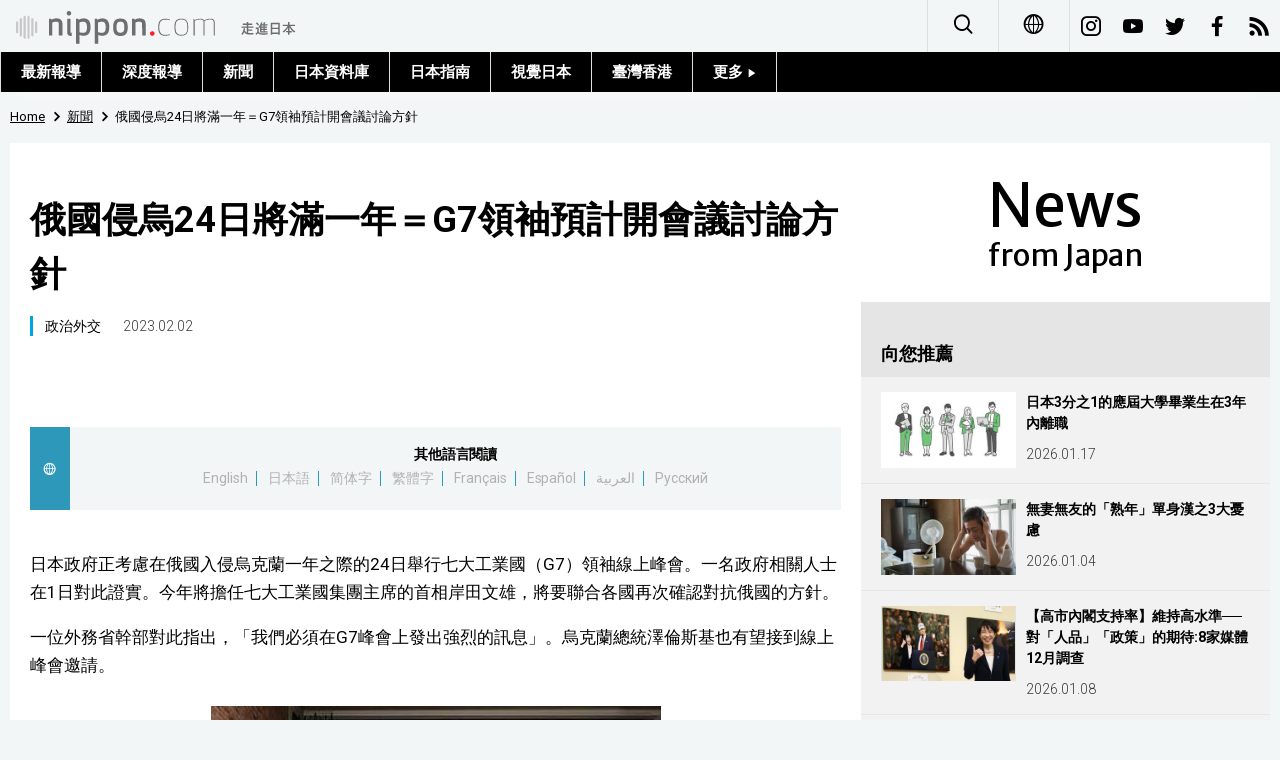

--- FILE ---
content_type: text/html; charset=UTF-8
request_url: https://www.nippon.com/hk/news/yjj2023020101157/
body_size: 3148
content:
<!DOCTYPE html>
<html lang="zh-cmn-Hant">
  <head>
	<meta charset="utf-8">
	<!--[if IE]><meta http-equiv="X-UA-Compatible" content="IE=edge"><![endif]-->
   <meta name="viewport" content="width=device-width, initial-scale=1">
	<title>俄國侵烏24日將滿一年＝G7領袖預計開會議討論方針 | Nippon.com</title>
	<meta name="cXenseParse:pageclass" content="article"/>
<meta name="cXenseParse:recs:recommendable" content="true"/>
<meta name="cXenseParse:ncf-pick" content="false"/>
<meta name="cXenseParse:ncf-pubyear" content="2023"/>
<meta name="cXenseParse:ncf-pubmonth" content="202302"/>
<meta name="cXenseParse:ncf-pubday" content="20230202"/>
<meta property="article:published_time" content="2023-02-02T10:27:28+0900"/>
<meta property="article:modified_time" content="2026-01-18T23:34:45+0900"/>
<meta name="cXenseParse:ncf-articleid" content="yjj2023020101157"/>
<meta name="cXenseParse:recs:articleid" content="yjj2023020101157"/>
<meta name="cXenseParse:articleid" content="yjj2023020101157"/>
<meta name="cXenseParse:ncf-category" content="新聞"/>
<meta name="cXenseParse:ncf-tag" content="政治外交"/>
<meta name="cXenseParse:ncf-category" content="政治外交"/>
<meta name="cXenseParse:ncf-series" content=""/>
<meta name="cXenseParse:ncf-thumbnail" content="https://www.nippon.com/hk/news/yjj2023020101157/thumb/thumb_1.jpg?20260118233445"/>
<meta name="cXenseParse:ncf-tag" content="政治"/>
<meta name="cXenseParse:ncf-tag" content="俄國"/>
<meta name="cXenseParse:ncf-tag" content="G7"/>
<meta name="cXenseParse:ncf-tag" content="時事通信新聞"/>
<meta name="cXenseParse:ncf-tag" content="俄國入侵烏克蘭"/>
<meta name="cXenseParse:ncf-articletype" content="時事"/>
<meta name="description" content="日本政府正考慮在俄國入侵烏克蘭一年之際的24日舉行七大工業國（G7）領袖線上峰會。一名政府相關人士在1日對此證…"/>
<meta name="keywords" content="政治,俄國,G7,時事通信新聞,俄國入侵烏克蘭"/>
<meta property="og:url" content="https://www.nippon.com/hk/news/yjj2023020101157/"/>
<meta property="og:type" content="article"/>
<meta property="og:title" content="俄國侵烏24日將滿一年＝G7領袖預計開會議討論方針"/>
<meta property="og:description" content="日本政府正考慮在俄國入侵烏克蘭一年之際的24日舉行七大工業國（G7）領袖線上峰會。一名政府相關人士在1日對此證…"/>
<meta property="og:image" content="https://www.nippon.com/hk/ncommon/contents/news/2237127/2237127.jpg"/>
<meta property="og:site_name" content="nippon.com"/>
<meta name="twitter:card" content="summary_large_image"/>
<meta name="twitter:site" content="@nippon_hk"/>
<meta name="twitter:url" content="https://www.nippon.com/hk/news/yjj2023020101157/"/>
<meta name="twitter:title" content="俄國侵烏24日將滿一年＝G7領袖預計開會議討論方針"/>
<meta property="twitter:description" content="日本政府正考慮在俄國入侵烏克蘭一年之際的24日舉行七大工業國（G7）領袖線上峰會。一名政府相關人士在1日對此證…"/>

	<meta http-equiv="Content-Security-Policy" content="upgrade-insecure-requests" />
	<link rel="shortcut icon" href="../../ncommon/images/favicon.ico" type="image/x-icon" />
	<link rel="icon" sizes="180x180" href="../../ncommon/images/apple-touch-icon.png">
	<link rel="apple-touch-icon" href="../../ncommon/images/apple-touch-icon.png" />
	<link rel="apple-touch-icon" sizes="57x57" href="../../ncommon/images/apple-touch-icon-57x57.png" />
	<link rel="apple-touch-icon" sizes="72x72" href="../../ncommon/images/apple-touch-icon-72x72.png" />
	<link rel="apple-touch-icon" sizes="76x76" href="../../ncommon/images/apple-touch-icon-76x76.png" />
	<link rel="apple-touch-icon" sizes="114x114" href="../../ncommon/images/apple-touch-icon-114x114.png" />
	<link rel="apple-touch-icon" sizes="120x120" href="../../ncommon/images/apple-touch-icon-120x120.png" />
	<link rel="apple-touch-icon" sizes="144x144" href="../../ncommon/images/apple-touch-icon-144x144.png" />
	<link rel="apple-touch-icon" sizes="152x152" href="../../ncommon/images/apple-touch-icon-152x152.png" />
	<link rel="apple-touch-icon" sizes="180x180" href="../../ncommon/images/apple-touch-icon-180x180.png" />

		<link href="https://fonts.googleapis.com/css?family=Montserrat" rel="stylesheet">
			<link href="https://fonts.googleapis.com/css?family=Roboto:300,400,500,700" rel="stylesheet">
		<link href="https://fonts.googleapis.com/css?family=Merriweather+Sans" rel="stylesheet">
    <link href="https://fonts.googleapis.com/css?family=Montserrat:300,400,600,700" rel="stylesheet">

	<link rel="canonical" href="https://www.nippon.com/hk/news/yjj2023020101157/" />
		<link rel="stylesheet" href="../../ncommon/css/common.css?20260117" media="" />

	   	 <link rel="stylesheet" href="../../../custom/inpage.css?20260117" media="" />
	
	<link rel="stylesheet" href="../../ncommon/js/plugin/fancybox-2.1.7/jquery.fancybox.css" media="" />
	<script>
	  var authorJson = '[]';
	  var seriesId = '';
	  var seriesUrl = '';
	  var articleId = 'yjj2023020101157';
	  var addthisUrl = "https://www.nippon.com/hk/news/yjj2023020101157/";
	</script>

	<script src="../../ncommon/conf/settings.js?20260117"></script>
	<script src="../../ncommon/js/lib/base.js?20260117"></script>
	<script src="../../ncommon/js/lib/utility.js?20260117"></script>
	<script src="../../ncommon/js/liberal.js?20260117" ></script>

	
  </head>

  <body  class="id-detail ">

	<a name="page_top" id="page_top"></a>
	<header id="global-header">
	</header>
	<script src="../../ncommon/js/header.js?20260117" async></script>
	<main>
	<div class="u-bg">

	<ul class="u-pan usp-none">
		<li class="u-pan_li" ><a href="/hk/" class="u-pan_a" ><span >Home</span></a></li>
		<li class="u-pan_li i-arrowr" ><a href="/hk/news/" class="u-pan_a" ><span itemprop="title">新聞</span></a></li>
		<li class="u-pan_li i-arrowr">俄國侵烏24日將滿一年＝G7領袖預計開會議討論方針</li>
	</ul>

	<article class="c-main c-main1">
	<div class="c-mainin">
	<div class="gpc">
		<div class=" gpc-c_l">
 			  			<div class="c-content">

 				
				 <h1 class="c-h1">俄國侵烏24日將滿一年＝G7領袖預計開會議討論方針</h1>


								<p class="csp-catelogo">
					<span class="is-1">News</span><span class="is-2">from Japan</span>
				</p>
				
													<a class="c-cate c-cate0" href="/hk/articlelist.html?f=ncf-category&s=%E6%94%BF%E6%B2%BB%E5%A4%96%E4%BA%A4">政治外交</a>
												
				<time class="c-date" >2023.02.02</time>

				<p class="c-author" id="kiji-author">
				</p>
				<!-- leading -->
								<div class="u-mb"></div>
				

				
				<!--  addthis -->
				<div name="addthis_tools"></div>

				<div class="c-lang">
					<div class="c-lang_icon"><span class="i-earth"></span></div>
						<div class="c-lang_link"><span id="others-lang"></span>
							<input class="c-lang_check" type="checkbox" id="langlink" checked>
							<ul class="c-lang_open">
								<li class="other-language-link-en">English</li>
								<li class="other-language-link-ja">日本語</li>
								<li class="other-language-link-cn">简体字</li>
								<li class="other-language-link-hk">繁體字</li>
								<li class="other-language-link-fr">Français</li>
								<li class="other-language-link-es">Español</li>
								<li class="other-language-link-ar">العربية </li>
								<li class="other-language-link-ru">Русский</li>
							</ul>
						<!--</label>-->
					</div>
				</div><!--c-lang-->

  				<div class="editArea">
  				 <p>日本政府正考慮在俄國入侵烏克蘭一年之際的24日舉行七大工業國（G7）領袖線上峰會。一名政府相關人士在1日對此證實。今年將擔任七大工業國集團主席的首相岸田文雄，將要聯合各國再次確認對抗俄國的方針。</p>
<p>一位外務省幹部對此指出，「我們必須在G7峰會上發出強烈的訊息」。烏克蘭總統澤倫斯基也有望接到線上峰會邀請。</p>
<p class="photo_box_c_v2"><a href="/hk/ncommon/contents/news/2237127/2237127.jpg" class="fancybox" rel="gallery" data-libid="2237127"><img src="/hk/ncommon/contents/news/2237127/2237127.jpg" data-libid="2237127" alt="七大工業國（G7）與歐盟（EU）的旗幟（AFP時事）" /></a><br /><span class="caption_v2 ">七大工業國（G7）與歐盟（EU）的旗幟（AFP時事）</span></p>
<p>[Copyright The Jiji Press, Ltd.]</p>
  				</div><!--editArea-->

				<p class="c-more c-more-nexpage" id="next-page-nav"></p>
				<div class="paging">
					<ul class="paging__list" id="paging-list">
					</ul>
				</div>
				   				<section class="c-detailkeyward">
  					<h2 class="is-ttl"><span></span></h2>
					<p class="c-keywords">
												 <a href="">政治</a>
					 							 <a href="">俄國</a>
					 							 <a href="">G7</a>
					 							 <a href="">時事通信新聞</a>
					 							 <a href="">俄國入侵烏克蘭</a>
					 						</p>
  				</section><!--detailkeyward-->
				
				<div name="addthis_tools"></div>

  				<div id="detailauthor">

  				</div><!--detailauthor-->


  				<section class="c-cas">
  					<h2 class="cpc-casttl csp-casttl" id="detail_under_series_title"></h2>
  					<div id="detail_under_series"></div>
  					<p class="c-more" id="series_more"><a href=""></a></p>
  				</section>

  				<section class="c-cas c-detail_under"><!--cas 関連するコンテンツ-->
  					<h2 class="cpc-casttl csp-casttl" id="detail_under_relation_title"></h2>
					<ul class="gpc gpc-g30 gpc-3n" id="detail_under_relation"></ul>
  				</section><!--cas 関連するコンテンツ-->

  			</div><!--c-content-->
	   </div><!--gpc-c_l-->

	   <aside class="gpc-c_r">
	    			<h2 class="cpc-catelogo">
				<span class="is-1">News</span><span class="is-2">from Japan</span>
			</h2>
	    


			<section class="c-aside csp-bb">
				<p class="cpc-asidettl csp-casttl ctb-asidepd" id="detail_aside_recommend_title"></p>
				<div class="cpc-asidediv" id="detail_aside_recommend">

			 	</div><!-cpc-asidediv-->
			</section><!--おすすめ-->


			<!--人気コンテンツ-->
			<section class="c-aside csp-bb">
                <h2 class="cpc-asidettl csp-casttl ctb-asidepd ranking-title" id="popular_news_title"></h2>
                <ul class="swiper-wrapper ranking-ul">
                    <li class="ranking-tab ranking-tab-active" id="popular_news_tab"><h2></h2></li>
                    <li class="ranking-tab" id="popular_sns_tab"><h2></h2></li>
                    <li class="ranking-tab" id="popular_time_tab"><h2></h2></li>
                </ul>
                <div class="cpc-asidediv" id="popular_news"></div>
                <div class="cpc-asidediv ranking-tab-hidden" id="popular_sns"></div>
                <div class="cpc-asidediv ranking-tab-hidden" id="popular_time"></div>

				<p class="upc-none c-more"><span onclick="$('.c-ninki_after').show('fast');$(this).parent().hide('fast');" id="popular_news_more"><span id="popular-more"></span><span class="i-plus2"></span></span></p>
			</section><!--人気-->

			<!--人気キーワード-->
	   		<section class="c-aside csp-bb">
	   			 <h2 class="cpc-asidettl csp-casttl ctb-asidepd" id="pop-keywords"></h2>
	   			   <div class="cpc-asidediv">
	   				 <div class="cpc-asidediv_in csp-div_in ctb-asidepd">
		   				 <p class="c-keywords" id="pop-keywords-list">
						</p>
			  	 	 </div><!--cpc-asidediv_in-->
				   </div><!--cpc-asidediv-->
			</section><!--人気のキーワード-->
	   </aside><!--gpc-c_r-->
	  </div><!--gpc-->
	  </div><!--c-mainin-->
	</article>

	</div><!--u-bg-->
	</main><!--main-->

	<footer class="c-footer" id="global-footer">

	</footer>
	<script src="../../ncommon/js/plugin/jquery.min.js?20260117"></script>
	<script src="../../ncommon/js/plugin/fancybox-2.1.7/jquery.mousewheel.pack.js"></script>
	<script src="../../ncommon/js/plugin/fancybox-2.1.7/jquery.fancybox.js"></script>
	<script src="../../ncommon/js/recommend/recommend_utility.js?20260117"></script>
	<script src="../../ncommon/js/detail.js?20260117" ></script>
	<script src="../../ncommon/js/footer.js?20260117" ></script>

</body>
</html>


--- FILE ---
content_type: text/javascript;charset=utf-8
request_url: https://id.cxense.com/public/user/id?json=%7B%22identities%22%3A%5B%7B%22type%22%3A%22ckp%22%2C%22id%22%3A%22mkqfs985swhai5ct%22%7D%2C%7B%22type%22%3A%22lst%22%2C%22id%22%3A%223d8fldykigzyal9t3yl9bhdn8%22%7D%2C%7B%22type%22%3A%22cst%22%2C%22id%22%3A%223d8fldykigzyal9t3yl9bhdn8%22%7D%5D%7D&callback=cXJsonpCB3
body_size: 189
content:
/**/
cXJsonpCB3({"httpStatus":200,"response":{"userId":"cx:3qhup4xc9v2qyizbv6j89hlel:35yy995hphdkn","newUser":true}})

--- FILE ---
content_type: text/javascript;charset=utf-8
request_url: https://api.cxense.com/public/widget/data?json=%7B%22context%22%3A%7B%22referrer%22%3A%22%22%2C%22autoRefresh%22%3Afalse%2C%22url%22%3A%22https%3A%2F%2Fwww.nippon.com%2Fhk%2Fnews%2Fyjj2023020101157%2F%22%2C%22browserTimezone%22%3A%220%22%7D%2C%22widgetId%22%3A%229f6d08dec5e59d55dbd580b40cac9edd2d52b948%22%2C%22user%22%3A%7B%22ids%22%3A%7B%22usi%22%3A%22mkqfs985swhai5ct%22%7D%7D%2C%22prnd%22%3A%22mkqfs98542a48qma%22%7D&media=javascript&sid=1131745614644219819&k=newuser&widgetId=9f6d08dec5e59d55dbd580b40cac9edd2d52b948&resizeToContentSize=true&useSecureUrls=true&usi=mkqfs985swhai5ct&rnd=2067759668&prnd=mkqfs98542a48qma&tzo=0&callback=cXJsonpCB1
body_size: 11642
content:
/**/
cXJsonpCB1({"httpStatus":200,"response":{"items":[{"dominantimagedimensions":"1280x720","dominantimage":"https://www.nippon.com/hk/ncommon/contents/japan-data/2933000/2933000.jpg","modifiedtime":"2026-01-17T00:00:18.000Z","ncf-thumbnail":"https://www.nippon.com/hk/japan-data/h02592/thumb/thumb_1.jpg?20260117090018","publishtime":"2026-01-17T00:00:18.000Z","articleid":"h02592","ncf-category":["工作勞動","日本資料庫","社會"],"title":"日本3分之1的應屆大學畢業生在3年內離職","click_url":"https://api.cxense.com/public/widget/click/[base64]","ncf-tag":["勞動","工作","工作勞動","應屆畢業生","社會","職業","離職"],"url":"https://www.nippon.com/hk/japan-data/h02592/"},{"dominantimagedimensions":"1280x720","dominantimage":"https://www.nippon.com/hk/ncommon/contents/japan-data/2924454/2924454.jpg","modifiedtime":"2026-01-17T05:54:31.000Z","ncf-thumbnail":"https://www.nippon.com/hk/japan-data/h02534/thumb/thumb_1.jpg?20260117145431","publishtime":"2026-01-04T00:00:12.000Z","articleid":"h02534","ncf-category":["家庭","日本資料庫","生活","社會"],"title":"無妻無友的「熟年」單身漢之3大憂慮","click_url":"https://api.cxense.com/public/widget/click/[base64]","ncf-tag":["單身","孤立","家庭","未來規劃","未婚","生活","男性","社會","終活"],"url":"https://www.nippon.com/hk/japan-data/h02534/"},{"dominantimagedimensions":"1280x720","dominantimage":"https://www.nippon.com/hk/ncommon/contents/japan-data/2933798/2933798.jpg","modifiedtime":"2026-01-17T12:19:21.000Z","ncf-thumbnail":"https://www.nippon.com/hk/japan-data/h30019/thumb/thumb_1.jpg?20260117211921","publishtime":"2026-01-07T23:00:00.000Z","articleid":"h30019","ncf-category":["政治外交","日本資料庫","社會"],"title":"【高市內閣支持率】維持高水準──對「人品」「政策」的期待:8家媒體12月調查","click_url":"https://api.cxense.com/public/widget/click/[base64]","ncf-tag":["內閣","內閣支持率","支持率","政權","政治外交","民意調查","民調","社會","高市內閣","高市早苗"],"url":"https://www.nippon.com/hk/japan-data/h30019/"},{"dominantimagedimensions":"1280x720","dominantimage":"https://www.nippon.com/hk/ncommon/contents/people/2924266/2924266.jpg","modifiedtime":"2026-01-01T00:00:13.000Z","ncf-thumbnail":"https://www.nippon.com/hk/people/e00233/thumb/thumb_1.jpg?20260101090013","publishtime":"2026-01-01T00:00:13.000Z","articleid":"e00233","ncf-category":["人物訪談","娛樂"],"title":"古舘伊知郎的Talking Blues「用談話來一場藍調」","click_url":"https://api.cxense.com/public/widget/click/[base64]","ncf-tag":["古舘伊知郎","娛樂","新聞","新聞主播","電視"],"url":"https://www.nippon.com/hk/people/e00233/"},{"dominantimagedimensions":"1280x720","dominantimage":"https://www.nippon.com/hk/ncommon/contents/japan-topics/2923556/2923556.jpg","modifiedtime":"2025-12-30T00:00:13.000Z","ncf-thumbnail":"https://www.nippon.com/hk/japan-topics/c15205/thumb/thumb_1.jpg?20251230090013","publishtime":"2025-12-30T00:00:13.000Z","articleid":"c15205","ncf-category":["文化","書訊","社會","話題"],"title":"昭和「全民中產」時代的文學:從小松左京、渡邊淳一到村上春樹,暢銷娛樂大作雲集","click_url":"https://api.cxense.com/public/widget/click/[base64]","ncf-tag":["小松左京","文化","昭和","書籍","書訊","書評","村上春樹","社會"],"url":"https://www.nippon.com/hk/japan-topics/c15205/"},{"dominantimagedimensions":"1280x720","dominantimage":"https://www.nippon.com/hk/ncommon/contents/japan-topics/2919825/2919825.jpg","modifiedtime":"2025-12-16T00:00:08.000Z","ncf-thumbnail":"https://www.nippon.com/hk/japan-topics/b11804/thumb/thumb_1.jpg?20251216090008","publishtime":"2025-12-16T00:00:08.000Z","articleid":"b11804","ncf-category":["娛樂","文化","漫畫","話題"],"title":"《凝望你的側臉》4名高中生單相思的群像劇,反映出時代什麼樣的心境呢?","click_url":"https://api.cxense.com/public/widget/click/[base64]","ncf-tag":["漫畫","娛樂","少女漫畫","戀愛","文化","高中生"],"url":"https://www.nippon.com/hk/japan-topics/b11804/"},{"dominantimagedimensions":"1280x720","dominantimage":"https://www.nippon.com/hk/ncommon/contents/japan-topics/2920677/2920677.jpg","modifiedtime":"2026-01-17T05:56:17.000Z","ncf-thumbnail":"https://www.nippon.com/hk/japan-topics/b11703/thumb/thumb_1.jpg?20260117145617","publishtime":"2025-12-23T00:00:02.000Z","articleid":"b11703","ncf-category":["文化","生活","社會","觀光旅遊","話題","飲食"],"title":"坐落於高樓大廈間的「Chanoma」:在日式老宅,品日式甜點","click_url":"https://api.cxense.com/public/widget/click/[base64]","ncf-tag":["古民宅","咖啡","咖啡館","抹茶","文化","甜點","生活","社會","觀光旅遊","重建","飲食"],"url":"https://www.nippon.com/hk/japan-topics/b11703/"},{"dominantimagedimensions":"1280x720","dominantimage":"https://www.nippon.com/hk/ncommon/contents/japan-topics/2911480/2911480.jpg","modifiedtime":"2025-12-11T00:00:02.000Z","ncf-thumbnail":"https://www.nippon.com/hk/japan-topics/b09657/thumb/thumb_1.jpg?20251211090002","publishtime":"2025-12-11T00:00:02.000Z","articleid":"b09657","ncf-category":["文化","生活","自然環境","話題"],"title":"寒冬草木枯,平等院內庭地上,武士絕命處 ——鬼貫","click_url":"https://api.cxense.com/public/widget/click/[base64]","ncf-tag":["俳句","古典文學","文化","生活","自然環境","鬼貫"],"url":"https://www.nippon.com/hk/japan-topics/b09657/"},{"dominantimagedimensions":"1280x720","dominantimage":"https://www.nippon.com/hk/ncommon/contents/japan-data/2925458/2925458.jpg","modifiedtime":"2026-01-17T06:51:48.000Z","ncf-thumbnail":"https://www.nippon.com/hk/japan-data/h02544/thumb/thumb_1.jpg?20260117155148","publishtime":"2026-01-08T00:00:02.000Z","articleid":"h02544","ncf-category":["文化","日本資料庫","生活","社會"],"title":"2026年,馬年說馬","click_url":"https://api.cxense.com/public/widget/click/[base64]","ncf-tag":["丙午","丙午年","天干地支","彩券","文化","生活","社會","馬","馬年"],"url":"https://www.nippon.com/hk/japan-data/h02544/"},{"dominantimagedimensions":"1280x720","dominantimage":"https://www.nippon.com/hk/ncommon/contents/japan-data/2927109/2927109.jpg","modifiedtime":"2026-01-10T00:00:07.000Z","ncf-thumbnail":"https://www.nippon.com/hk/japan-data/h02578/thumb/thumb_1.jpg?20260110090007","publishtime":"2026-01-10T00:00:07.000Z","articleid":"h02578","ncf-category":["日本資料庫","生活","社會","財經"],"title":"日本還有多少家庭訂報紙?","click_url":"https://api.cxense.com/public/widget/click/[base64]","ncf-tag":["SNS","報紙","新聞","生活","社會","社群媒體","網路","財經"],"url":"https://www.nippon.com/hk/japan-data/h02578/"},{"dominantimagedimensions":"1280x720","dominantimage":"https://www.nippon.com/hk/ncommon/contents/japan-topics/2924601/2924601.jpg","modifiedtime":"2026-01-06T00:00:07.000Z","ncf-thumbnail":"https://www.nippon.com/hk/japan-topics/b07230/thumb/thumb_1.jpg?20260106090007","publishtime":"2026-01-06T00:00:07.000Z","articleid":"b07230","ncf-category":["文化","書訊","歷史","藝術","話題"],"title":"安部公房:在動盪時期值得一讀的先鋒派作家","click_url":"https://api.cxense.com/public/widget/click/[base64]","ncf-tag":["作家","安部公房","文化","文學","書訊","歷史","藝術","近代文學"],"url":"https://www.nippon.com/hk/japan-topics/b07230/"},{"dominantimagedimensions":"1280x720","dominantimage":"https://www.nippon.com/hk/ncommon/contents/japan-data/2919012/2919012.jpg","modifiedtime":"2026-01-17T06:13:11.000Z","ncf-thumbnail":"https://www.nippon.com/hk/japan-data/h02623/thumb/thumb_1.jpg?20260117151311","publishtime":"2025-12-13T00:00:12.000Z","articleid":"h02623","ncf-category":["娛樂","影訊","文化","日本資料庫"],"title":"《國寶》躍居實景真人電影票房冠軍 : 時隔22年超越《大搜查線 THE MOVIE 2》","click_url":"https://api.cxense.com/public/widget/click/[base64]","ncf-tag":["世界遺產","傳統藝能","國寶","娛樂","影訊","文化","歌舞伎座","電影","電影票房"],"url":"https://www.nippon.com/hk/japan-data/h02623/"},{"dominantimagedimensions":"1280x720","dominantimage":"https://www.nippon.com/hk/ncommon/contents/in-depth/2922845/2922845.jpg","modifiedtime":"2026-01-17T06:44:12.000Z","ncf-thumbnail":"https://www.nippon.com/hk/in-depth/d01189/thumb/thumb_1.jpg?20260117154412","publishtime":"2025-12-17T00:00:12.000Z","articleid":"d01189","ncf-category":["國際","政治外交","深度報導","財經"],"title":"川普關稅的不確定性讓全球畏懼 從日美協議加以檢證","click_url":"https://api.cxense.com/public/widget/click/[base64]","ncf-tag":["國際","對等關稅","川普","政治外交","美國","財經","貿易","關稅","高市早苗"],"url":"https://www.nippon.com/hk/in-depth/d01189/"},{"dominantimagedimensions":"1280x720","dominantimage":"https://www.nippon.com/hk/ncommon/contents/japan-topics/2927847/2927847.jpg","modifiedtime":"2026-01-14T00:00:02.000Z","ncf-thumbnail":"https://www.nippon.com/hk/japan-topics/g02568/thumb/thumb_1.jpg?20260114090002","publishtime":"2026-01-14T00:00:02.000Z","articleid":"g02568","ncf-category":["歷史","社會","話題"],"title":"《治安維持法》立法百年:僅因描繪日常便遭囚禁,104歲的「最後見證者」道出歷史的荒謬","click_url":"https://api.cxense.com/public/widget/click/[base64]","ncf-tag":["俄國革命","共產黨","旭川","歷史","治安維持法","社會","繪畫","軍隊"],"url":"https://www.nippon.com/hk/japan-topics/g02568/"},{"dominantimagedimensions":"1280x720","dominantimage":"https://www.nippon.com/hk/ncommon/contents/japan-data/2926174/2926174.jpg","modifiedtime":"2026-01-09T00:00:02.000Z","ncf-thumbnail":"https://www.nippon.com/hk/japan-data/h02647/thumb/thumb_1.jpg?20260109090002","publishtime":"2026-01-09T00:00:02.000Z","articleid":"h02647","ncf-category":["文化","日本資料庫","生活","社會","財經"],"title":"【世界城市競爭力排行榜2025】東京首度躍居第2名 受世界博覽會效應帶動,大阪躍升至第18名","click_url":"https://api.cxense.com/public/widget/click/[base64]","ncf-tag":["城市","城市排名","城市排行榜","大阪","大阪世博","大阪世博會","大阪關西世博會","文化","東京","生活","社會","財經"],"url":"https://www.nippon.com/hk/japan-data/h02647/"}],"prnd":"mkqfs98542a48qma"}})

--- FILE ---
content_type: application/javascript
request_url: https://www.nippon.com/hk/ncommon/js/header.js?20260117
body_size: 1894
content:
(function () {
    if (typeof String.prototype.startsWith != 'function') {
        String.prototype.startsWith = function (prefix){
         return this.slice(0, prefix.length) === prefix;
        };
    };
    var header =
        '<div class="c-headerpc utb-none js-fixheader">' +
        '<nav>' +
        '<div class="c-header">' +
        '<a class="c-header_l" href="/hk/"><img src="/hk/ncommon/images/new_logo_hk.svg" alt="走進日本 | nippon.com"></a>' +
        '<div class="c-header_r">' +
        '<div class="u-drop u-drop-down">' +
        '<div class="u-drop_li is-right">' +
        '<label for="gn1"><span class="i-search"></span></label>' +
        '<input class="u-drop_check" type="checkbox" id="gn1" value="">' +
        '<ul class="c-header_search_ul">' +
        '<li><form class="c-header_search" onsubmit="utility.searchProc(document.getElementById(\'query-text\'));return false;"><input id="query-text" type="text" placeholder="Search" class="header__searchInput" value="">' +
        '<button  type="submit" tabindex="0"><span class="i-search"></span></button></form></li>' +
        '</ul>' +
        '</div>' +
        '</div><!--u-drop-->' +
        '<div class="u-drop u-drop-down use-hover">' +
        '<div class="u-drop_li">' +
        '<label for="gn2"><span class="i-earth"></span></label>' +
        '<input class="u-drop_check" type="checkbox" id="gn2" value="">' +
        '<ul>' +
        '<li><a href="/ja/">日本語</a></li>' +
        '<li><a href="/en/">English</a></li>' +
        '<li><a href="/cn/">简体字</a></li>' +
        '<li><a href="/fr/">Français</a></li>' +
        '<li><a href="/es/">Español</a></li>' +
        '<li><a href="/ar/">العربية</a></li>' +
        '<li><a href="/ru/">Русский</a></li>' +
        '</ul>' +
        '</div>' +
        '</div><!--u-drop-->' +
        '<a class="i-insta" href="'+ settings.snsList["i-insta"] +'" target="_blank"></a>' +
        '<a class="i-youtube" href="'+ settings.snsList["i-youtube"] +'" target="_blank"></a>' +
        '<a class="i-twitter" href="'+ settings.snsList["i-twitter"] +'" target="_blank"></a>' +
        '<a class="i-facebook" href="'+ settings.snsList["i-facebook"] +'" target="_blank"></a>' +
        '<a class="i-rss" href="/hk/rss_list/"></a>' +
        '</div><!--u-r-->' +
        '</div><!--c-header-->' +
        '<div class="c-nav">' +
        '<div class="c-nav_in">' +
        '<div class="u-drop u-drop-down use-hover">' +
        '<div class="u-drop_li">' +
        '</div>' +
        '</div><!--u-drop-->' +
        '<a href="/hk/latest/" >最新報導</a>' +
        '<a href="/hk/in-depth/" >深度報導</a>' +
        '<a href="/hk/news/" >新聞</a>' +
        '<a href="/hk/japan-data/" >日本資料庫</a>' +
        '<a href="/hk/guide-to-japan/" >日本指南</a>' +
        '<a href="/hk/japan-images/" >視覺日本</a>' +
        '<a href="/hk/taiwan-hongkong/" >臺灣香港</a>' +
        '<div class="u-drop u-drop-down use-hover">' +
        '<div class="u-drop_li">' +
        '<label for="gn3">更多  <span class="i-play"></span></label>' +
        '<input class="u-drop_check" type="checkbox" id="gn3" value="">' +
        '<ul>' +
        '<li><a href="/hk/people/">人物訪談</a></li>' +
        '<li><a href="/hk/japan-glances/">日本入門</a></li>' +
        '<li><a href="/hk/politics/">政治外交</a></li>' +
        '<li><a href="/hk/society/">社會</a></li>' +
        '<li><a href="/hk/economy/">財經</a></li>' +
        '<li><a href="/hk/culture/">文化</a></li>' +
        // '<li><a href="/hk/science/">科學</a></li>' +
        // '<li><a href="/hk/technology/">技術</a></li>' +
        '<li><a href="/hk/sci-tech/">科學技術</a></li>' +
        '<li><a href="/hk/lifestyle/">生活</a></li>' +
        '<li><a href="/hk/sports/">運動</a></li>' +
        // '<li><a href="/hk/entertainment/">娛樂</a></li>' +
        // '<li><a href="/hk/education/">教育</a></li>' +
        // '<li><a href="/hk/work/">工作勞動</a></li>' +
        // '<li><a href="/hk/family/">家庭</a></li>' +
        // '<li><a href="/hk/health/">醫療健康</a></li>' +
        // '<li><a href="/hk/language/">語言</a></li>' +
        '<li><a href="/hk/tokyo/" >東京</a></li>' +
        '<li><a href="/hk/announcements/">編輯部通知</a></li>' +
        '</ul>' +
        '</div>' +
        '</div><!--u-drop-->' +
        '</div><!--c-nav_in-->' +
        '</div><!--c-nav-->' +
        '</nav>' +
        '</div><!--c-headerpc-->' +
        '<!--↓スマホ用-->' +
        '<div class="tb">' +
        '<div class="usp-h">' +
        '<div class="usp-h_l">' +
        '<p class="csp-logo"><a href="/hk/"><img class="csp-logo_img" src="/hk/ncommon/images/new_logo_hk.svg" alt="走進日本 | nippon.com"></a></p>' +
        '</div>' +
        '<div class="usp-h_r">' +
        '<div class="u-drop u-drop-down">' +
        '<div class="u-drop_li is-right">' +
        '<input class="u-drop_check" type="checkbox" id="gsp_global" value="">' +
        '<label for="gsp_global"><span class="i-earth"></span></label>' +
        '<ul>' +
        '<li><a href="/ja/">日本語</a></li>' +
        '<li><a href="/en/">English</a></li>' +
        '<li><a href="/cn/">简体字</a></li>' +
        '<li><a href="/fr/">Français</a></li>' +
        '<li><a href="/es/">Español</a></li>' +
        '<li><a href="/ar/">العربية</a></li>' +
        '<li><a href="/ru/">Русский</a></li>' +
        '</ul>' +
        '</div><!--u-drop_li-->' +
        '</div><!--u-drop-->' +
        '</div>' +
        '<div class="usp-h_r">' +
        '<p class=" csp-btn">' +
        '<label  for="gnsp" class="usp-gnbtn" onClick="spgn();">' +
        '<span class="usp-gnbtn_line js-gnbtn_line"></span>' +
        '</label>' +
        '</p>' +
        '</div>' +
        '</div><!--csp-h-->' +
        '<input class="usp-gnbtn_check" type="checkbox" id="gnsp" value="">' +
        '<div class="usp-gn" style="clear: both;">' +
        '<div class="usp-gnin">' +
        '<form class="usp-search" onsubmit="utility.searchProc(document.getElementById(\'query-text2\'));return false;">' +
        '<input id="query-text2" type="text" placeholder="Search" value="">' +
        '<button type="submit" tabindex="0"><span class="i-search"></span></button>' +
        '</form>' +
        '<a class="usp-gn_li" href="/hk/latest/" >最新報導</a>' +
        '<a class="usp-gn_li" href="/hk/in-depth/" >深度報導</a>' +
        '<a class="usp-gn_li" href="/hk/news/" >新聞</a>' +
        '<a class="usp-gn_li" href="/hk/japan-data/" >日本資料庫</a>' +
        '<a class="usp-gn_li" href="/hk/guide-to-japan/" >日本指南</a>' +
        '<a class="usp-gn_li" href="/hk/japan-images/" >視覺日本</a>' +
        '<a class="usp-gn_li" href="/hk/taiwan-hongkong/" >臺灣香港</a>' +
        '<label class="usp-gn_li" for="gnsp1">更多 <span class="i-play"></span></label>' +
        '<input class="usp-gn_check" type="checkbox" id="gnsp1" value="">' +
        '<ul class="usp-gn_ul2">' +
        '<li class="usp-gn_li2"><a class="usp-gn_a2 " href="/hk/people/">人物訪談</a></li>' +
        '<li class="usp-gn_li2"><a class="usp-gn_a2 " href="/hk/japan-glances/">日本入門</a></li>' +
        '<li class="usp-gn_li2"><a class="usp-gn_a2 " href="/hk/politics/">政治外交</a></li>' +
        '<li class="usp-gn_li2"><a class="usp-gn_a2 " href="/hk/society/">社會</a></li>' +
        '<li class="usp-gn_li2"><a class="usp-gn_a2 " href="/hk/economy/">財經</a></li>' +
        '<li class="usp-gn_li2"><a class="usp-gn_a2 " href="/hk/culture/">文化</a></li>' +
        // '<li class="usp-gn_li2"><a class="usp-gn_a2 " href="/hk/science/">科学</a></li>' +
        // '<li class="usp-gn_li2"><a class="usp-gn_a2 " href="/hk/technology/">技術</a></li>' +
        '<li class="usp-gn_li2"><a class="usp-gn_a2 " href="/hk/sci-tech/">科學技術</a></li>' +
        '<li class="usp-gn_li2"><a class="usp-gn_a2 " href="/hk/lifestyle/">生活</a></li>' +
        '<li class="usp-gn_li2"><a class="usp-gn_a2 " href="/hk/sports/">運動</a></li>' +
        '<li class="usp-gn_li2"><a class="usp-gn_a2 " href="/hk/entertainment/">娛樂</a></li>' +
        '<li class="usp-gn_li2"><a class="usp-gn_a2 " href="/hk/education/">教育</a></li>' +
        '<li class="usp-gn_li2"><a class="usp-gn_a2 " href="/hk/work/">工作勞動</a></li>' +
        '<li class="usp-gn_li2"><a class="usp-gn_a2 " href="/hk/family/">家庭</a></li>' +
        '<li class="usp-gn_li2"><a class="usp-gn_a2 " href="/hk/health/">醫療健康</a></li>' +
        '<li class="usp-gn_li2"><a class="usp-gn_a2 " href="/hk/language/">語言</a></li>' +
        '<li class="usp-gn_li2"><a class="usp-gn_a2 " href="/hk/tokyo/" >東京</a>' +
        '<li class="usp-gn_li2"><a class="usp-gn_a2 " href="/hk/announcements/">編輯部通知</a></li>' +
        '</ul>' +
        '<p class="usp-gn_snstxt">official SNS</p>' +
        '<ul class="usp-gn_sns">' +
        '<li><a href="'+ settings.snsList["i-insta"] +'" target="_blank" class="i-insta"></a></li>' +
        '<li><a href="'+ settings.snsList["i-youtube"] +'" target="_blank" class="i-youtube"></a></li>' +
        '<li><a href="'+ settings.snsList["i-twitter"] +'" target="_blank" class="i-twitter"></a></li>' +
        '<li><a href="'+ settings.snsList["i-facebook"] +'" target="_blank" class="i-facebook"></a></li>' +
        '<!--<li><a href="/hk/rss_list/" target="_blank" class="i-rss"></a></li>-->' +
        '</ul>' +
        '</div><!--usp-gnin-->' +
        '</div><!--usp-gn-->' +
        '<div class="csp-nav js-fixheader">' +
        '<ul>' +
        '<li><a href="/hk/latest/">最新報導</a></li>' +
        '<li><a href="/hk/in-depth/">深度報導</a></li>' +
        '<li><a href="/hk/news/">新聞</a></li>' +
        '<li><a href="/hk/japan-data/">日本資料庫</a></li>' +
        '<li><a href="/hk/guide-to-japan/">日本指南</a></li>' +
        '<li><a href="/hk/japan-images/">視覺日本</a></li>' +
        '<li><a href="/hk/taiwan-hongkong/">臺灣香港</a></li>' +
        '<li><a href="/hk/people/">人物訪談</a></li>' +
        '<li><a href="/hk/japan-glances/">日本入門</a></li>' +
        '<li><a href="/hk/politics/">政治外交</a></li>' +
        '<li><a href="/hk/society/">社會</a></li>' +
        '<li><a href="/hk/economy/">財經</a></li>' +
        '<li><a href="/hk/culture/">文化</a></li>' +
        // '<li><a href="/hk/science/">科学</a></li>' +
        // '<li><a href="/hk/technology/">技術</a></li>' +
        '<li><a href="/hk/sci-tech/">科學技術</a></li>' +
        '<li><a href="/hk/lifestyle/">生活</a></li>' +
        '<li><a href="/hk/sports/">運動</a></li>' +
        '<li><a href="/hk/entertainment/">娛樂</a></li>' +
        '<li><a href="/hk/education/">教育</a></li>' +
        '<li><a href="/hk/work/">工作勞動</a></li>' +
        '<li><a href="/hk/family/">家庭</a></li>' +
        '<li><a href="/hk/health/">醫療健康</a></li>' +
        '<li><a href="/hk/language/">語言</a></li>' +
        '<li><a href="/hk/tokyo/">東京</a></li>' +
        '<li><a href="/hk/announcements/">編輯部通知</a></li>' +
        '</ul>' +
        '</div>' +
        '</div>';

    var ht = document.querySelector('#global-header');
    ht.innerHTML = header;
})();

--- FILE ---
content_type: text/javascript;charset=utf-8
request_url: https://api.cxense.com/public/widget/data?json=%7B%22context%22%3A%7B%22referrer%22%3A%22%22%2C%22autoRefresh%22%3Afalse%2C%22url%22%3A%22https%3A%2F%2Fwww.nippon.com%2Fhk%2Fnews%2Fyjj2023020101157%2F%22%2C%22browserTimezone%22%3A%220%22%7D%2C%22widgetId%22%3A%2203f425d64f393f1c8ac58b4e50731d09f508db22%22%2C%22user%22%3A%7B%22ids%22%3A%7B%22usi%22%3A%22mkqfs985swhai5ct%22%7D%7D%2C%22prnd%22%3A%22mkqfs98542a48qma%22%7D&media=javascript&sid=1131745614644219819&k=newuser&widgetId=03f425d64f393f1c8ac58b4e50731d09f508db22&resizeToContentSize=true&useSecureUrls=true&usi=mkqfs985swhai5ct&rnd=261606059&prnd=mkqfs98542a48qma&tzo=0&callback=cXJsonpCB2
body_size: 8093
content:
/**/
cXJsonpCB2({"httpStatus":200,"response":{"items":[{"dominantimagedimensions":"1280x720","dominantimage":"https://www.nippon.com/hk/ncommon/contents/japan-topics/2917297/2917297.jpg","modifiedtime":"2026-01-17T12:20:58.000Z","ncf-thumbnail":"https://www.nippon.com/hk/japan-topics/g02552/thumb/thumb_1.jpg?20260117212058","publishtime":"2025-12-10T00:00:07.000Z","articleid":"g02552","ncf-category":["生活","話題","飲食"],"title":"女漁民,能否成為後繼堪憂的漁業之救星?","click_url":"https://api.cxense.com/public/widget/click/[base64]","ncf-tag":["LGBT","性別","性別平等","水產品","水產資源","漁業","漁港","生活","職業","食魚文化","飲食"],"url":"https://www.nippon.com/hk/japan-topics/g02552/"},{"dominantimagedimensions":"1276x718","dominantimage":"https://www.nippon.com/hk/ncommon/contents/japan-topics/2920955/2920955.jpg","modifiedtime":"2025-12-24T00:00:07.000Z","ncf-thumbnail":"https://www.nippon.com/hk/japan-topics/b107011/thumb/thumb_1.jpg?20251224090007","publishtime":"2025-12-24T00:00:07.000Z","articleid":"b107011","ncf-category":["國際","工作勞動","生活","社會","視覺日本","話題","醫療健康"],"title":"北海道東川町:著眼於高度高齡化的未來,全力培育外籍照護福祉士","click_url":"https://api.cxense.com/public/widget/click/[base64]","ncf-tag":["北海道","國際","外籍人才","外籍員工","外籍照護士","外籍照護福祉士","外籍護士","工作勞動","照護","照護福祉士","生活","社會","視覺日本","醫療健康","長照","長照設施","養老院"],"url":"https://www.nippon.com/hk/japan-topics/b107011/"},{"dominantimagedimensions":"1280x720","dominantimage":"https://www.nippon.com/hk/ncommon/contents/japan-data/2933798/2933798.jpg","modifiedtime":"2026-01-17T12:19:21.000Z","ncf-thumbnail":"https://www.nippon.com/hk/japan-data/h30019/thumb/thumb_1.jpg?20260117211921","publishtime":"2026-01-07T23:00:00.000Z","articleid":"h30019","ncf-category":["政治外交","日本資料庫","社會"],"title":"【高市內閣支持率】維持高水準──對「人品」「政策」的期待:8家媒體12月調查","click_url":"https://api.cxense.com/public/widget/click/[base64]","ncf-tag":["內閣","內閣支持率","支持率","政權","政治外交","民意調查","民調","社會","高市內閣","高市早苗"],"url":"https://www.nippon.com/hk/japan-data/h30019/"},{"dominantimagedimensions":"1280x720","dominantimage":"https://www.nippon.com/hk/ncommon/contents/japan-topics/2923556/2923556.jpg","modifiedtime":"2025-12-30T00:00:13.000Z","ncf-thumbnail":"https://www.nippon.com/hk/japan-topics/c15205/thumb/thumb_1.jpg?20251230090013","publishtime":"2025-12-30T00:00:13.000Z","articleid":"c15205","ncf-category":["文化","書訊","社會","話題"],"title":"昭和「全民中產」時代的文學:從小松左京、渡邊淳一到村上春樹,暢銷娛樂大作雲集","click_url":"https://api.cxense.com/public/widget/click/[base64]","ncf-tag":["小松左京","文化","昭和","書籍","書訊","書評","村上春樹","社會"],"url":"https://www.nippon.com/hk/japan-topics/c15205/"},{"dominantimagedimensions":"1280x720","dominantimage":"https://www.nippon.com/hk/ncommon/contents/japan-data/2925249/2925249.jpg","modifiedtime":"2026-01-17T06:13:02.000Z","ncf-thumbnail":"https://www.nippon.com/hk/japan-data/h02302/thumb/thumb_1.jpg?20260117151302","publishtime":"2025-12-28T00:00:12.000Z","articleid":"h02302","ncf-category":["日本資料庫","生活","社會"],"title":"2026年的節假日:期待暌違多年的秋季長假!","click_url":"https://api.cxense.com/public/widget/click/[base64]","ncf-tag":["2026年","假期","生活","白銀週","社會","行事曆","黃金週"],"url":"https://www.nippon.com/hk/japan-data/h02302/"},{"dominantimagedimensions":"1280x720","dominantimage":"https://www.nippon.com/hk/ncommon/contents/japan-topics/2911480/2911480.jpg","modifiedtime":"2025-12-11T00:00:02.000Z","ncf-thumbnail":"https://www.nippon.com/hk/japan-topics/b09657/thumb/thumb_1.jpg?20251211090002","publishtime":"2025-12-11T00:00:02.000Z","articleid":"b09657","ncf-category":["文化","生活","自然環境","話題"],"title":"寒冬草木枯,平等院內庭地上,武士絕命處 ——鬼貫","click_url":"https://api.cxense.com/public/widget/click/[base64]","ncf-tag":["俳句","古典文學","文化","生活","自然環境","鬼貫"],"url":"https://www.nippon.com/hk/japan-topics/b09657/"},{"dominantimagedimensions":"1280x720","dominantimage":"https://www.nippon.com/hk/ncommon/contents/japan-topics/2927894/2927894.jpg","modifiedtime":"2026-01-16T00:00:07.000Z","ncf-thumbnail":"https://www.nippon.com/hk/japan-topics/b09016/thumb/thumb_1.jpg?20260116090007","publishtime":"2026-01-16T00:00:07.000Z","articleid":"b09016","ncf-category":["文化","書訊","話題","語言"],"title":"《日語之美》: 唐納德・基恩不為人知的一面","click_url":"https://api.cxense.com/public/widget/click/[base64]","ncf-tag":["唐納德・基恩","文化","日本文學","日語","書訊","翻譯","翻譯文學","語言"],"url":"https://www.nippon.com/hk/japan-topics/b09016/"},{"dominantimagedimensions":"1280x720","dominantimage":"https://www.nippon.com/hk/ncommon/contents/guide-to-japan/2927878/2927878.jpg","modifiedtime":"2026-01-15T00:00:02.000Z","ncf-thumbnail":"https://www.nippon.com/hk/guide-to-japan/gu900314/thumb/thumb_1.jpg?20260115090002","publishtime":"2026-01-15T00:00:02.000Z","articleid":"gu900314","ncf-category":["日本指南","自然環境","觀光旅遊","飲食"],"title":"療癒人心的極品甜點與絕妙景色「La Collina近江八幡」:「甜點之鄉」成為滋賀第一的名勝","click_url":"https://api.cxense.com/public/widget/click/[base64]","ncf-tag":["和菓子","旅遊","滋賀","甜點","美食","自然環境","觀光","觀光旅遊","觀光景點","近江八幡","飲食"],"url":"https://www.nippon.com/hk/guide-to-japan/gu900314/"},{"dominantimagedimensions":"1280x720","dominantimage":"https://www.nippon.com/hk/ncommon/contents/japan-data/2933000/2933000.jpg","modifiedtime":"2026-01-17T00:00:18.000Z","ncf-thumbnail":"https://www.nippon.com/hk/japan-data/h02592/thumb/thumb_1.jpg?20260117090018","publishtime":"2026-01-17T00:00:18.000Z","articleid":"h02592","ncf-category":["工作勞動","日本資料庫","社會"],"title":"日本3分之1的應屆大學畢業生在3年內離職","click_url":"https://api.cxense.com/public/widget/click/[base64]","ncf-tag":["勞動","工作","工作勞動","應屆畢業生","社會","職業","離職"],"url":"https://www.nippon.com/hk/japan-data/h02592/"},{"dominantimagedimensions":"1280x720","dominantimage":"https://www.nippon.com/hk/ncommon/contents/japan-data/2922885/2922885.jpg","modifiedtime":"2025-12-18T00:00:17.000Z","ncf-thumbnail":"https://www.nippon.com/hk/japan-data/h02637/thumb/thumb_1.jpg?20251218090017","publishtime":"2025-12-18T00:00:17.000Z","articleid":"h02637","ncf-category":["日本資料庫","生活","社會"],"title":"2025年全球用戶最常搜尋的日本關鍵字:車站名稱搜尋由「京都站」奪冠","click_url":"https://api.cxense.com/public/widget/click/[base64]","ncf-tag":["Google","寶可夢","搜尋","書店","生活","社會","車站","遊戲"],"url":"https://www.nippon.com/hk/japan-data/h02637/"}],"prnd":"mkqfs98542a48qma"}})

--- FILE ---
content_type: text/javascript;charset=utf-8
request_url: https://p1cluster.cxense.com/p1.js
body_size: 100
content:
cX.library.onP1('3d8fldykigzyal9t3yl9bhdn8');
